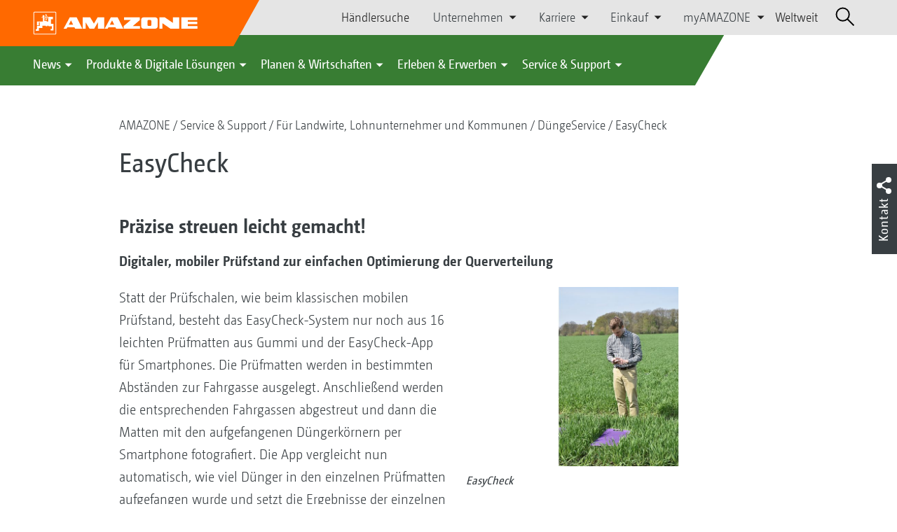

--- FILE ---
content_type: text/html;charset=UTF-8
request_url: https://amazone.de/de-de/service-support/fuer-landwirte-lohnunternehmer-und-kommunen/duengeservice/easycheck-/easycheck-72866
body_size: 14972
content:

<!DOCTYPE html>
<html class="no-js" lang="de-DE" dir="ltr"    >
<head data-lang="de">
<!-- Google Tag Manager -->
<!-- Google Tag Manager -->
<script data-cmp-vendor="s905" type="text/plain" class="cmplazyload">(function(w,d,s,l,i){w[l]=w[l]||[];w[l].push({'gtm.start':
new Date().getTime(),event:'gtm.js'});var f=d.getElementsByTagName(s)[0],
j=d.createElement(s),dl=l!='dataLayer'?'&l='+l:'';j.async=true;j.src=
'https://www.googletagmanager.com/gtm.js?id='+i+dl;f.parentNode.insertBefore(j,f);
})(window,document,'script','dataLayer','GTM-PPW6KPD');
</script>
<!-- End Google Tag Manager --> <meta http-equiv="content-type" content="text/html; charset=utf-8">
<meta http-equiv="content-language" content="de-DE">
<meta name="DC.language" content="de-DE" scheme="DCTERMS.RFC3066">
<meta name="DC.type" content="Text" scheme="DCTERMS.DCMIType">
<meta name="DC.format" content="text/html" scheme="DCTERMS.IMT">
<meta name="DC.identifier" content="/de-de/service-support/fuer-landwirte-lohnunternehmer-und-kommunen/duengeservice/easycheck-/easycheck-72866">
<meta name="DC.description" content="Präzise streuen leicht gemacht - Digitaler, mobiler Prüfstand zur einfachen Optimierung der Querverteilung
Statt der Prüfschalen, wie beim klassischen mobilen Prüfstand, besteht das EasyCheck-System nur noch aus 16 leichten Prüfmatten aus Gummi und der EasyCheck-App für Smartphones.">
<meta name="DC.language" content="de" scheme="DCTERMS.RFC3066">
<meta name="DC.type" content="Text" scheme="DCTERMS.DCMIType">
<meta name="DC.date" content="18.02.2025, 08:03:16" scheme="DCTERMS.W3CDTF">
<meta name="date" content="18.02.2025, 08:03:16">
<meta name="author" content="AMAZONEN-WERKE H. DREYER SE &amp; Co. KG"/>
<meta name="copyright" content="1995-2021 AMAZONEN-WERKE H. DREYER SE &amp; Co. KG">
<meta name="revisit-after" content="2 days">
<meta name="revisit" content="2 days">
<meta name="MSSmartTagsPreventParsing" content="true">
<meta http-equiv="imagetoolbar" content="no">
<meta name="alternateTitle" content="EasyCheck">
<meta name="abstract" content="EasyCheck">
<meta name="Classification" content="com.coremedia.blueprint.cae.contentbeans.CMChannelImpl$$[id=72864]">
<meta name="Publisher" content="1995-2021 AMAZONEN-WERKE H. DREYER SE &amp; Co. KG">
<meta name="Copyright" content="1995-2021 AMAZONEN-WERKE H. DREYER SE &amp; Co. KG">
<meta name="topic" content="">
<meta name="Audience" content="Alle">
<meta name="Content-Language" CONTENT="de-DE">
<meta name="Language" CONTENT="German, de, deutsch">
<meta name="Page-type" content="EasyCheck">
<title>EasyCheck </title>
<meta name="description" content="Präzise streuen leicht gemacht - Digitaler, mobiler Prüfstand zur einfachen Optimierung der Querverteilung
Statt der Prüfschalen, wie beim klassischen mobilen Prüfstand, besteht das EasyCheck-System nur noch aus 16 leichten Prüfmatten aus Gummi und der EasyCheck-App für Smartphones.">
<meta name="viewport" content="width=device-width, initial-scale=1">
<meta name="generator" content="CoreMedia CMS">
<meta property="og:title" content="EasyCheck"/>
<meta property="og:description" content="Präzise streuen leicht gemacht - Digitaler, mobiler Prüfstand zur einfachen Optimierung der Querverteilung
Statt der Prüfschalen, wie beim klassischen mobilen Prüfstand, besteht das EasyCheck-System nur noch aus 16 leichten Prüfmatten aus Gummi und der EasyCheck-App für Smartphones.">
<meta property="og:url" content="/de-de/service-support/fuer-landwirte-lohnunternehmer-und-kommunen/duengeservice/easycheck-/easycheck-72866"/>
<meta property="og:image" content="/resource/blob/72872/db1f7cd51cc852d210dd06fa3c34853a/easycheck-dx-ta-dsc-0344-data.jpg"/>
<meta name="robots" content="index, follow" />
<link rel="apple-touch-icon" sizes="180x180" href="/resource/crblob/1416884/b33f4da1cdf5be0eabda91af2c86eac7/apple-touch-icon-png-data.png" />
<link rel="shortcut icon" href="/resource/crblob/1284386/7c3255843e7f941ecd12834e50dddaf2/favicon-ico-data.ico" />
<link rel="canonical" href="https://amazone.de/de-de/service-support/fuer-landwirte-lohnunternehmer-und-kommunen/duengeservice/easycheck-/easycheck-72866">
<link rel="alternate" hreflang="x-default" href="https://amazone.net/en/service-support/for-farmers-contractors-and-councils/fertiliser-service/easycheck-47354">
<link rel="alternate" hreflang="hu-HU" href="https://amazone.hu/hu-hu/szerviz-támogatás/easycheck-210130"
title="Ungarisch (Ungarn) | Hungarian (Hungary)">
<link rel="alternate" hreflang="fr-FR" href="https://amazone.fr/fr-fr/service-assistance/pour-agriculteurs-entrepreneurs-et-municipalites/service-engrais/easycheck-288930"
title="Französisch (Frankreich) | French (France)">
<link rel="alternate" hreflang="fr" href="https://amazone.net/fr/service-assistance/pour-agriculteurs-entrepreneurs-et-municipalites/service-amaconnect/easycheck-/easycheck-113004"
title="Französisch | French">
<link rel="alternate" hreflang="en-GB" href="https://amazone.co.uk/en-gb/service-support/for-farmers-contractors-and-councils/fertiliser-service/easycheck-/easycheck-90078"
title="Englisch (Vereinigtes Königreich) | English (United Kingdom)">
<link rel="alternate" hreflang="de-DE" href="https://amazone.de/de-de/service-support/fuer-landwirte-lohnunternehmer-und-kommunen/duengeservice/easycheck-/easycheck-72866"
title="Deutsch (Deutschland) | German (Germany)">
<link rel="alternate" hreflang="de" href="https://amazone.net/de/service-support/fuer-landwirte-lohnunternehmer-und-kommunen/duengeservice/easycheck-/easycheck-41572"
title="Deutsch | German">
<link rel="alternate" hreflang="pl-PL" href="https://amazone.pl/pl-pl/serwis-wsparcie/dla-rolników-usługodawców-i-gmin/serwis-nawozowy/easycheck-/easycheck-184204"
title="Polnisch (Polen) | Polish (Poland)">
<link rel="alternate" hreflang="es" href="https://amazone.net/es/servicio-asistencia/para-agricultores-contratistas-agrícolas-y-municipios/servicio-de-abonado/easycheck-1542852"
title="Spanisch | Spanish">
<link rel="alternate" hreflang="ru" href="https://amazone.net/ru/сервис-и-поддержка/для-фермеров-подрядных-организаций-и-муниципальных-образований/duengeservice/easycheck-/easycheck-154278"
title="Russisch | Russian">
<link rel="alternate" hreflang="ru-RU" href="https://amazone.ru/ru-ru/сервис-и-поддержка/для-фермеров-подрядных-организаций-и-муниципальных-образований/сервисная-служба-по-подбору-удобрений-duengeservice/easycheck-/easycheck-378102"
title="Russisch (Russland) | Russian (Russia)">
<link rel="alternate" hreflang="ru-KZ" href="https://amazone.net/ru-kz/сервис-и-поддержка/для-фермеров-подрядных-организаций-и-муниципальных-образований/duengeservice/easycheck-/easycheck-1381684"
title="Russisch (Kasachstan) | Russian (Kazakhstan)">
<link rel="alternate" hreflang="en" href="https://amazone.net/en/service-support/for-farmers-contractors-and-councils/fertiliser-service/easycheck-47354"
title="Englisch | English">
<script>document.documentElement.className = document.documentElement.className.replace(/no-js/g, 'js');</script>
<link href="/resource/themes/amazone/css/amazone-1726-140.css" rel="stylesheet" ></head><body id="top" data-countryCode="de,at,lu">
<!-- Google Tag Manager (noscript) -->
<noscript><iframe src="https://www.googletagmanager.com/ns.html?id=GTM-PPW6KPD"
height="0" width="0" style="display:none;visibility:hidden"></iframe></noscript>
<!-- End Google Tag Manager (noscript) -->
<!-- Consent Manager -->
<script>
if (!("gdprAppliesGlobally" in window)) {
window.gdprAppliesGlobally = true
}
if (!("cmp_id" in window) || window.cmp_id < 1) {
window.cmp_id = 0
}
if (!("cmp_cdid" in window)) {
window.cmp_cdid = "c5ef2373b1363"
}
if (!("cmp_params" in window)) {
window.cmp_params = ""
}
if (!("cmp_host" in window)) {
window.cmp_host = "a.delivery.consentmanager.net"
}
if (!("cmp_cdn" in window)) {
window.cmp_cdn = "cdn.consentmanager.net"
}
if (!("cmp_proto" in window)) {
window.cmp_proto = "https:"
}
if (!("cmp_codesrc" in window)) {
window.cmp_codesrc = "0"
}
window.cmp_getsupportedLangs = function () {
var b = ["DE", "EN", "FR", "IT", "NO", "DA", "FI", "ES", "PT", "RO", "BG", "ET", "EL", "GA", "HR", "LV", "LT", "MT", "NL", "PL", "SV", "SK", "SL", "CS", "HU", "RU", "SR", "ZH", "TR", "UK", "AR", "BS"];
if ("cmp_customlanguages" in window) {
for (var a = 0; a < window.cmp_customlanguages.length; a++) {
b.push(window.cmp_customlanguages[a].l.toUpperCase())
}
}
return b
};
window.cmp_getRTLLangs = function () {
var a = ["AR"];
if ("cmp_customlanguages" in window) {
for (var b = 0; b < window.cmp_customlanguages.length; b++) {
if ("r" in window.cmp_customlanguages[b] && window.cmp_customlanguages[b].r) {
a.push(window.cmp_customlanguages[b].l)
}
}
}
return a
};
window.cmp_getlang = function (a) {
if (typeof (a) != "boolean") {
a = true
}
if (a && typeof (cmp_getlang.usedlang) == "string" && cmp_getlang.usedlang !== "") {
return cmp_getlang.usedlang
}
return window.cmp_getlangs()[0]
};
window.cmp_extractlang = function (a) {
if (a.indexOf("cmplang=") != -1) {
a = a.substr(a.indexOf("cmplang=") + 8, 2).toUpperCase();
if (a.indexOf("&") != -1) {
a = a.substr(0, a.indexOf("&"))
}
} else {
a = ""
}
return a
};
window.cmp_getlangs = function () {
var g = window.cmp_getsupportedLangs();
var c = [];
var f = location.hash;
var e = location.search;
var j = "cmp_params" in window ? window.cmp_params : "";
var a = "languages" in navigator ? navigator.languages : [];
if (cmp_extractlang(f) != "") {
c.push(cmp_extractlang(f))
} else {
if (cmp_extractlang(e) != "") {
c.push(cmp_extractlang(e))
} else {
if (cmp_extractlang(j) != "") {
c.push(cmp_extractlang(j))
} else {
if ("cmp_setlang" in window && window.cmp_setlang != "") {
c.push(window.cmp_setlang.toUpperCase())
} else {
if ("cmp_langdetect" in window && window.cmp_langdetect == 1) {
c.push(window.cmp_getPageLang())
} else {
if (a.length > 0) {
for (var d = 0; d < a.length; d++) {
c.push(a[d])
}
}
if ("language" in navigator) {
c.push(navigator.language)
}
if ("userLanguage" in navigator) {
c.push(navigator.userLanguage)
}
}
}
}
}
}
var h = [];
for (var d = 0; d < c.length; d++) {
var b = c[d].toUpperCase();
if (b.length < 2) {
continue
}
if (g.indexOf(b) != -1) {
h.push(b)
} else {
if (b.indexOf("-") != -1) {
b = b.substr(0, 2)
}
if (g.indexOf(b) != -1) {
h.push(b)
}
}
}
if (h.length == 0 && typeof (cmp_getlang.defaultlang) == "string" && cmp_getlang.defaultlang !== "") {
return [cmp_getlang.defaultlang.toUpperCase()]
} else {
return h.length > 0 ? h : ["EN"]
}
};
window.cmp_getPageLangs = function () {
var a = window.cmp_getXMLLang();
if (a != "") {
a = [a.toUpperCase()]
} else {
a = []
}
a = a.concat(window.cmp_getLangsFromURL());
return a.length > 0 ? a : ["EN"]
};
window.cmp_getPageLang = function () {
var a = window.cmp_getPageLangs();
return a.length > 0 ? a[0] : ""
};
window.cmp_getLangsFromURL = function () {
var c = window.cmp_getsupportedLangs();
var b = location;
var m = "toUpperCase";
var g = b.hostname[m]() + ".";
var a = b.pathname[m]() + "/";
var f = [];
for (var e = 0; e < c.length; e++) {
var j = a.substring(0, c[e].length + 1);
if (g.substring(0, c[e].length + 1) == c[e] + ".") {
f.push(c[e][m]())
} else {
if (c[e].length == 5) {
var k = c[e].substring(3, 5) + "-" + c[e].substring(0, 2);
if (g.substring(0, k.length + 1) == k + ".") {
f.push(c[e][m]())
}
} else {
if (j == c[e] + "/" || j == "/" + c[e]) {
f.push(c[e][m]())
} else {
if (j == c[e].replace("-", "/") + "/" || j == "/" + c[e].replace("-", "/")) {
f.push(c[e][m]())
} else {
if (c[e].length == 5) {
var k = c[e].substring(3, 5) + "-" + c[e].substring(0, 2);
var h = a.substring(0, k.length + 1);
if (h == k + "/" || h == k.replace("-", "/") + "/") {
f.push(c[e][m]())
}
}
}
}
}
}
}
return f
};
window.cmp_getXMLLang = function () {
var c = document.getElementsByTagName("html");
if (c.length > 0) {
var c = c[0]
} else {
c = document.documentElement
}
if (c && c.getAttribute) {
var a = c.getAttribute("xml:lang");
if (typeof (a) != "string" || a == "") {
a = c.getAttribute("lang")
}
if (typeof (a) == "string" && a != "") {
var b = window.cmp_getsupportedLangs();
return b.indexOf(a.toUpperCase()) != -1 ? a : ""
} else {
return ""
}
}
};
(function () {
var B = document;
var C = B.getElementsByTagName;
var o = window;
var t = "";
var h = "";
var k = "";
var D = function (e) {
var i = "cmp_" + e;
e = "cmp" + e + "=";
var d = "";
var l = e.length;
var G = location;
var H = G.hash;
var w = G.search;
var u = H.indexOf(e);
var F = w.indexOf(e);
if (u != -1) {
d = H.substring(u + l, 9999)
} else {
if (F != -1) {
d = w.substring(F + l, 9999)
} else {
return i in o && typeof (o[i]) !== "function" ? o[i] : ""
}
}
var E = d.indexOf("&");
if (E != -1) {
d = d.substring(0, E)
}
return d
};
var j = D("lang");
if (j != "") {
t = j;
k = t
} else {
if ("cmp_getlang" in o) {
t = o.cmp_getlang().toLowerCase();
h = o.cmp_getlangs().slice(0, 3).join("_");
k = o.cmp_getPageLangs().slice(0, 3).join("_");
if ("cmp_customlanguages" in o) {
var m = o.cmp_customlanguages;
for (var x = 0; x < m.length; x++) {
var a = m[x].l.toLowerCase();
if (a == t) {
t = "en"
}
}
}
}
}
var q = ("cmp_proto" in o) ? o.cmp_proto : "https:";
if (q != "http:" && q != "https:") {
q = "https:"
}
var n = ("cmp_ref" in o) ? o.cmp_ref : location.href;
if (n.length > 300) {
n = n.substring(0, 300)
}
var z = function (d) {
var I = B.createElement("script");
I.setAttribute("data-cmp-ab", "1");
I.type = "text/javascript";
I.async = true;
I.src = d;
var H = ["body", "div", "span", "script", "head"];
var w = "currentScript";
var F = "parentElement";
var l = "appendChild";
var G = "body";
if (B[w] && B[w][F]) {
B[w][F][l](I)
} else {
if (B[G]) {
B[G][l](I)
} else {
for (var u = 0; u < H.length; u++) {
var E = C(H[u]);
if (E.length > 0) {
E[0][l](I);
break
}
}
}
}
};
var b = D("design");
var c = D("regulationkey");
var y = D("gppkey");
var s = D("att");
var f = o.encodeURIComponent;
var g = false;
try {
g = B.cookie.length > 0
} catch (A) {
g = false
}
var p = q + "//" + o.cmp_host + "/delivery/cmp.php?";
p += ("cmp_id" in o && o.cmp_id > 0 ? "id=" + o.cmp_id : "") + ("cmp_cdid" in o ? "&cdid=" + o.cmp_cdid : "") + "&h=" + f(n);
p += (b != "" ? "&cmpdesign=" + f(b) : "") + (c != "" ? "&cmpregulationkey=" + f(c) : "") + (y != "" ? "&cmpgppkey=" + f(y) : "");
p += (s != "" ? "&cmpatt=" + f(s) : "") + ("cmp_params" in o ? "&" + o.cmp_params : "") + (g ? "&__cmpfcc=1" : "");
z(p + "&l=" + f(t) + "&ls=" + f(h) + "&lp=" + f(k) + "&o=" + (new Date()).getTime());
var r = "js";
var v = D("debugunminimized") != "" ? "" : ".min";
if (D("debugcoverage") == "1") {
r = "instrumented";
v = ""
}
if (D("debugtest") == "1") {
r = "jstests";
v = ""
}
z(q + "//" + o.cmp_cdn + "/delivery/" + r + "/cmp_final" + v + ".js")
})();
window.cmp_addFrame = function (b) {
if (!window.frames[b]) {
if (document.body) {
var a = document.createElement("iframe");
a.style.cssText = "display:none";
if ("cmp_cdn" in window && "cmp_ultrablocking" in window && window.cmp_ultrablocking > 0) {
a.src = "//" + window.cmp_cdn + "/delivery/empty.html"
}
a.name = b;
a.setAttribute("title", "Intentionally hidden, please ignore");
a.setAttribute("role", "none");
a.setAttribute("tabindex", "-1");
document.body.appendChild(a)
} else {
window.setTimeout(window.cmp_addFrame, 10, b)
}
}
};
window.cmp_rc = function (c, b) {
var l = "";
try {
l = document.cookie
} catch (h) {
l = ""
}
var j = "";
var f = 0;
var g = false;
while (l != "" && f < 100) {
f++;
while (l.substr(0, 1) == " ") {
l = l.substr(1, l.length)
}
var k = l.substring(0, l.indexOf("="));
if (l.indexOf(";") != -1) {
var m = l.substring(l.indexOf("=") + 1, l.indexOf(";"))
} else {
var m = l.substr(l.indexOf("=") + 1, l.length)
}
if (c == k) {
j = m;
g = true
}
var d = l.indexOf(";") + 1;
if (d == 0) {
d = l.length
}
l = l.substring(d, l.length)
}
if (!g && typeof (b) == "string") {
j = b
}
return (j)
};
window.cmp_stub = function () {
var a = arguments;
__cmp.a = __cmp.a || [];
if (!a.length) {
return __cmp.a
} else {
if (a[0] === "ping") {
if (a[1] === 2) {
a[2]({
gdprApplies: gdprAppliesGlobally,
cmpLoaded: false,
cmpStatus: "stub",
displayStatus: "hidden",
apiVersion: "2.2",
cmpId: 31
}, true)
} else {
a[2](false, true)
}
} else {
if (a[0] === "getUSPData") {
a[2]({version: 1, uspString: window.cmp_rc("__cmpccpausps", "1---")}, true)
} else {
if (a[0] === "getTCData") {
__cmp.a.push([].slice.apply(a))
} else {
if (a[0] === "addEventListener" || a[0] === "removeEventListener") {
__cmp.a.push([].slice.apply(a))
} else {
if (a.length == 4 && a[3] === false) {
a[2]({}, false)
} else {
__cmp.a.push([].slice.apply(a))
}
}
}
}
}
}
};
window.cmp_gpp_ping = function () {
return {
gppVersion: "1.1",
cmpStatus: "stub",
cmpDisplayStatus: "hidden",
signalStatus: "not ready",
supportedAPIs: ["2:tcfeuv2", "5:tcfcav1", "7:usnat", "8:usca", "9:usva", "10:usco", "11:usut", "12:usct"],
cmpId: 31,
sectionList: [],
applicableSections: [0],
gppString: "",
parsedSections: {}
}
};
window.cmp_gppstub = function () {
var c = arguments;
__gpp.q = __gpp.q || [];
if (!c.length) {
return __gpp.q
}
var h = c[0];
var g = c.length > 1 ? c[1] : null;
var f = c.length > 2 ? c[2] : null;
var a = null;
var j = false;
if (h === "ping") {
a = window.cmp_gpp_ping();
j = true
} else {
if (h === "addEventListener") {
__gpp.e = __gpp.e || [];
if (!("lastId" in __gpp)) {
__gpp.lastId = 0
}
__gpp.lastId++;
var d = __gpp.lastId;
__gpp.e.push({id: d, callback: g});
a = {eventName: "listenerRegistered", listenerId: d, data: true, pingData: window.cmp_gpp_ping()};
j = true
} else {
if (h === "removeEventListener") {
__gpp.e = __gpp.e || [];
a = false;
for (var e = 0; e < __gpp.e.length; e++) {
if (__gpp.e[e].id == f) {
__gpp.e[e].splice(e, 1);
a = true;
break
}
}
j = true
} else {
__gpp.q.push([].slice.apply(c))
}
}
}
if (a !== null && typeof (g) === "function") {
g(a, j)
}
};
window.cmp_msghandler = function (d) {
var a = typeof d.data === "string";
try {
var c = a ? JSON.parse(d.data) : d.data
} catch (f) {
var c = null
}
if (typeof (c) === "object" && c !== null && "__cmpCall" in c) {
var b = c.__cmpCall;
window.__cmp(b.command, b.parameter, function (h, g) {
var e = {__cmpReturn: {returnValue: h, success: g, callId: b.callId}};
d.source.postMessage(a ? JSON.stringify(e) : e, "*")
})
}
if (typeof (c) === "object" && c !== null && "__uspapiCall" in c) {
var b = c.__uspapiCall;
window.__uspapi(b.command, b.version, function (h, g) {
var e = {__uspapiReturn: {returnValue: h, success: g, callId: b.callId}};
d.source.postMessage(a ? JSON.stringify(e) : e, "*")
})
}
if (typeof (c) === "object" && c !== null && "__tcfapiCall" in c) {
var b = c.__tcfapiCall;
window.__tcfapi(b.command, b.version, function (h, g) {
var e = {__tcfapiReturn: {returnValue: h, success: g, callId: b.callId}};
d.source.postMessage(a ? JSON.stringify(e) : e, "*")
}, b.parameter)
}
if (typeof (c) === "object" && c !== null && "__gppCall" in c) {
var b = c.__gppCall;
window.__gpp(b.command, function (h, g) {
var e = {__gppReturn: {returnValue: h, success: g, callId: b.callId}};
d.source.postMessage(a ? JSON.stringify(e) : e, "*")
}, "parameter" in b ? b.parameter : null, "version" in b ? b.version : 1)
}
};
window.cmp_setStub = function (a) {
if (!(a in window) || (typeof (window[a]) !== "function" && typeof (window[a]) !== "object" && (typeof (window[a]) === "undefined" || window[a] !== null))) {
window[a] = window.cmp_stub;
window[a].msgHandler = window.cmp_msghandler;
window.addEventListener("message", window.cmp_msghandler, false)
}
};
window.cmp_setGppStub = function (a) {
if (!(a in window) || (typeof (window[a]) !== "function" && typeof (window[a]) !== "object" && (typeof (window[a]) === "undefined" || window[a] !== null))) {
window[a] = window.cmp_gppstub;
window[a].msgHandler = window.cmp_msghandler;
window.addEventListener("message", window.cmp_msghandler, false)
}
};
if (!("cmp_noiframepixel" in window)) {
window.cmp_addFrame("__cmpLocator")
}
if ((!("cmp_disableusp" in window) || !window.cmp_disableusp) && !("cmp_noiframepixel" in window)) {
window.cmp_addFrame("__uspapiLocator")
}
if ((!("cmp_disabletcf" in window) || !window.cmp_disabletcf) && !("cmp_noiframepixel" in window)) {
window.cmp_addFrame("__tcfapiLocator")
}
if ((!("cmp_disablegpp" in window) || !window.cmp_disablegpp) && !("cmp_noiframepixel" in window)) {
window.cmp_addFrame("__gppLocator")
}
window.cmp_setStub("__cmp");
if (!("cmp_disabletcf" in window) || !window.cmp_disabletcf) {
window.cmp_setStub("__tcfapi")
}
if (!("cmp_disableusp" in window) || !window.cmp_disableusp) {
window.cmp_setStub("__uspapi")
}
if (!("cmp_disablegpp" in window) || !window.cmp_disablegpp) {
window.cmp_setGppStub("__gpp")
}
</script>
<!-- End Consent Manager -->
<header id="cm-header" class="c-header" role="banner">
<a href="/de-de" class="c-logo-link">
<img src="/resource/crblob/1822/0ebf03401f47ce0600a6addf1a70aa89/logo-reversed-svg-data.svg" class="c-logo" alt="Amazone">
</a>
<div class="l cf">
<div class="c-header__controls">
<input type="checkbox" id="responsive-nav">
<label for="responsive-nav" class="responsive-nav-label">
<div class="burger-menu">
<span></span>
<span></span>
<span></span>
</div>
</label>
<ul class="c-header-select__btn">
<li>
<a href="/de-de/erleben-erwerben/erwerben/ansprechpartner-vertrieb/haendlersuche">Händlersuche</a>
</li>
</ul><ul class="c-header-select__list">
<li>Unternehmen
<ul>
<li><a href="/de-de/unternehmen/unternehmensleitbild" class="">Unternehmensleitbild</a></li>
<li><a href="/de-de/unternehmen/unternehmens-news" class="">Unternehmens News</a></li>
<li><a href="/de-de/unternehmen/nachhaltigkeit" class="">Nachhaltigkeit</a></li>
<li><a href="/de-de/unternehmen/image-filme" class="">Image-Filme</a></li>
<li><a href="/de-de/unternehmen/firmenhistorie" class="">Firmenhistorie</a></li>
<li><a href="/de-de/unternehmen/zertifikate" class="">Zertifikate</a></li>
<li><a href="/de-de/unternehmen/gruppe-standorte" class="">Gruppe | Standorte</a></li>
<li><a href="/de-de/unternehmen/faq" class="">FAQ | Häufig gestellte Fragen</a></li>
<li><a href="/de-de/service-support/fuer-landwirte-lohnunternehmer-und-kommunen/kundenservice/ansprechpartner" class="">Ansprechpartner</a></li>
<li><a href="/de-de/unternehmen/kontaktformular" class="">Kontaktformular</a></li>
<li><a href="/de-de/impressum/impressum-86256" class="">Impressum</a></li>
<li><a href="/de-de/unternehmen/datenschutz" class="">Datenschutz</a></li>
<li><a href="/de-de/unternehmen/allgemeine-verkaufsbedingungen" class="">Allgemeine Verkaufsbedingungen</a></li>
<li><a href="/de-de/unternehmen/compliance" class="">Compliance</a></li>
</ul>
</li>
</ul><ul class="c-header-select__list">
<li>Karriere
<ul>
<li><a href="/de-de/karriere/amazone-als-arbeitgeber" class="">AMAZONE als Arbeitgeber</a></li>
<li><a href="/de-de/karriere/karriere-fuer-azubis" class="">Karriere für Azubis</a></li>
<li><a href="/de-de/karriere/karriere-fuer-studis" class="">Karriere für Studis</a></li>
<li><a href="/de-de/karriere/karriere-fuer-profis" class="">Karriere für Profis</a></li>
<li><a href="/de-de/karriere/stellenangebote" class="">Stellenangebote</a></li>
<li><a href="/de-de/karriere/standorte-und-ansprechpartner" class="">Standorte und Ansprechpartner</a></li>
<li><a href="/de-de/karriere/tipps-fuer-deine-bewerbung-" class="">Tipps für deine Bewerbung</a></li>
</ul>
</li>
</ul><ul class="c-header-select__list">
<li>Einkauf
<ul>
<li><a href="/de-de/einkauf/kontaktundlieferanten" class="">Richtlinien &amp; Downloads</a></li>
<li><a href="/de-de/einkauf/leadbuyer" class="">Produktionsmaterialien</a></li>
<li><a href="/de-de/einkauf/sendungsanmeldung" class="">Sendungsanmeldung</a></li>
</ul>
</li>
</ul><ul class="c-header-select__list">
<li>myAMAZONE
<ul>
<li><a class="" href="https://amazone.de/de-de/myamazone/" >
Übersicht </a></li>
<li><a href="/de-de/myamazone/login" class="">Anmelden</a></li>
<li><a href="/de-de/myamazone/registration" class="">Registrieren</a></li>
</ul>
</li>
</ul><ul class="c-header-select__btn">
<li>
<a href="/de-de/weltweit">Weltweit</a>
</li>
</ul> <div id="cm-search" class="cm-header__search">
<form id="cm-search-form" class="cm-search cm-search--form c-search-form" action="/service/search/de-de/67130" role="search">
<div class="c-search-form__wrapper">
<label for="cm-search-query" class="cm-search__label c-search-form__label is-vishidden">Suchen</label>
<input id="cm-search-query" type="search" class="c-search-form__input cm-search__input" name="query" value="" placeholder="Suchen..." minlength="3" required>
<button class="cm-search__button search__icon">
</button>
</div>
</form><input type="hidden" id="rootNavigationId" value="84820" /> </div>
</div>
</div>
<nav class="c-primary-nav">
<div class="c-primary-nav-content">
<a class="mobile-nav-back-btn">&lt; Zurück</a>
<div class="c-primary-nav__dropdown">
<button class="c-primary-nav__btn">News</button>
<div class="c-primary-nav__content" style="display: none;">
<div class="c-primary-nav__row">
<div class="c-primary-nav__column col-xs-12 col-lg-3">
<div class="col-xs-12">
<h3>Neu bei AMAZONE</h3>
</div>
<div class="c-primary-nav__container c-primary-nav__container-row">
<ul class="c-primary-nav__block col-sm-5 col-md-6 col-lg-12">
<li class="c-nav-item--highlighted ">
<a href="https://amazone.de/de-de/agritechnica/agritechnica-2025-neuheiten" >Unsere AGRITECHNICA Neuheiten 2025</a>
</li>
</ul><ul class="c-primary-nav__block col-sm-5 col-md-6 col-lg-6">
<li class="c-nav-item--highlighted ">
<a href="/de-de/news/neu-bei-amazone/aktuelles-und-produktneuheiten">Aktuelles und Produktneuheiten</a>
</li>
</ul><ul class="c-primary-nav__block col-sm-5 col-md-6 col-lg-6">
<li class="c-nav-item--highlighted ">
<a href="https://amazone.de/de-de/produkte-digitale-loesungen/test-fahrberichte" >Test- &amp; Fahrberichte</a>
</li>
</ul><ul class="c-primary-nav__block col-sm-5 col-md-6 col-lg-6">
<li class="c-nav-item--highlighted ">
<a href="/de-de/service-support/fuer-medien/amazone-report">AMAZONE Report</a>
</li>
</ul><ul class="c-primary-nav__block col-sm-5 col-md-6 col-lg-6">
<li class="c-nav-item--highlighted ">
<a href="/de-de/agritechnica/newsletter/newsletter-anmeldung">Newsletter Anmeldung</a>
</li>
</ul> </div>
</div><div class="c-primary-nav__column col-xs-12 col-lg-2">
<div class="col-xs-12">
<h3>Aktionen</h3>
</div>
<div class="c-primary-nav__container c-primary-nav__container-column">
<ul class="c-primary-nav__block col-sm-5 col-md-6 col-lg-12">
<li class="c-nav-item--highlighted ">
<div class="c-icon-holder">
<img src="/resource/crblob/84426/56f71e444833dbe446273b72cd173ed9/navigationicon-aktionsangebote-data.png">
</div>
<a href="/de-de/produkte-digitale-loesungen/aktionen/aktionsangebote">Aktionsangebote</a>
</li>
<li><a target="" href="/de-de/produkte-digitale-loesungen/aktionen/aktionsangebote/2084784-2084784">Mit uns finden Sie immer ein DreamTeam!</a></li>
<li><a target="" href="/de-de/produkte-digitale-loesungen/aktionen/aktionsangebote/zwei-augen-sehn-mehr-als-eins">Kamerasystem Smart Vision mit kostenloser zweiten Kamera</a></li>
</ul> </div>
</div><div class="c-primary-nav__column col-xs-12 col-lg-5">
<div class="col-xs-12">
<h3>Social Media</h3>
</div>
<div class="c-primary-nav__container c-primary-nav__container-row">
<ul class="c-primary-nav__block col-sm-5 col-md-6 col-lg-12">
<li class="c-nav-item--highlighted ">
<a href="/de-de/erleben-erwerben/erleben/social-wall-amazone-weltweit-in-den-sozialen-netzwerken-erleben-1094704">Social Wall - AMAZONE weltweit in den sozialen Netzwerken erleben</a>
</li>
</ul><ul class="c-primary-nav__block col-sm-5 col-md-6 col-lg-12">
<li class="c-nav-item--highlighted ">
<a href="/de-de/erleben-erwerben/erleben/-ideasforfuture-podcast-2090834">AMAZONE Podcast</a>
</li>
</ul><ul class="c-primary-nav__block col-sm-5 col-md-6 col-lg-2">
<li class="c-nav-item--highlighted ">
<a href="https://www.facebook.com/amazone.group" target="_blank">Facebook</a>
</li>
</ul><ul class="c-primary-nav__block col-sm-5 col-md-6 col-lg-2">
<li class="c-nav-item--highlighted ">
<a href="https://www.instagram.com/amazone_group/" target="_blank">Instagram</a>
</li>
</ul><ul class="c-primary-nav__block col-sm-5 col-md-6 col-lg-2">
<li class="c-nav-item--highlighted ">
<a href="https://www.youtube.com/amazonede" target="_blank">YouTube</a>
</li>
</ul><ul class="c-primary-nav__block col-sm-5 col-md-6 col-lg-2">
<li class="c-nav-item--highlighted ">
<a href="https://www.tiktok.com/@amazone_group" target="_blank">TikTok</a>
</li>
</ul><ul class="c-primary-nav__block col-sm-5 col-md-6 col-lg-2">
<li class="c-nav-item--highlighted ">
<a href="https://linkedin.com/company/amazone-group" target="_blank">linkedIn</a>
</li>
</ul> </div>
</div> </div>
<button class="c-btn c-btn--close">˟</button>
</div>
</div><div class="c-primary-nav__dropdown">
<button class="c-primary-nav__btn">Produkte &amp; Digitale Lösungen</button>
<div class="c-primary-nav__content" style="display: none;">
<div class="c-primary-nav__row">
<div class="c-primary-nav__column col-xs-12 col-lg-6">
<div class="col-xs-12">
<h3>Landtechnik &amp; Kommunaltechnik</h3>
</div>
<div class="c-primary-nav__container c-primary-nav__container-row">
<ul class="c-primary-nav__block col-sm-5 col-md-6 col-lg-4">
<li class="c-nav-item--highlighted ">
<div class="c-icon-holder">
<img src="/resource/crblob/79648/15bcb4e759b12e8642d1c31f7c4737bb/navigationicon-bodenbearbeitung-data.svg">
</div>
<a href="/de-de/produkte-digitale-loesungen/landtechnik/bodenbearbeitung">Bodenbearbeitung</a>
</li>
<li><a target="" href="/de-de/produkte-digitale-loesungen/landtechnik/bodenbearbeitung/pfluege">Pflüge</a></li>
<li><a target="" href="/de-de/produkte-digitale-loesungen/landtechnik/bodenbearbeitung/kompaktscheibeneggen">Kompaktscheibeneggen</a></li>
<li><a target="" href="/de-de/produkte-digitale-loesungen/landtechnik/bodenbearbeitung/grubber">Grubber</a></li>
<li><a target="" href="/de-de/produkte-digitale-loesungen/landtechnik/bodenbearbeitung/kreiseleggen-kreiselgrubber">Kreiseleggen &amp; Kreiselgrubber</a></li>
<li><a target="" href="/de-de/produkte-digitale-loesungen/landtechnik/bodenbearbeitung/heckbehaelter-zwischenfrucht-saetechnik">Zwischenfrucht-Sätechnik</a></li>
<li><a target="" href="/de-de/produkte-digitale-loesungen/landtechnik/bodenbearbeitung/schneidwalzenkombinationen">Schneidwalzenkombinationen</a></li>
<li><a target="" href="/de-de/produkte-digitale-loesungen/landtechnik/bodenbearbeitung/anhaengewalze">Ackerwalze</a></li>
</ul><ul class="c-primary-nav__block col-sm-5 col-md-6 col-lg-4">
<li class="c-nav-item--highlighted ">
<div class="c-icon-holder">
<img src="/resource/crblob/81048/efaa4afec6053f07f0a1f153a9623222/navigationicon-saetechnik-data.svg">
</div>
<a href="/de-de/produkte-digitale-loesungen/landtechnik/saetechnik">Sämaschinen</a>
</li>
<li><a target="" href="/de-de/produkte-digitale-loesungen/landtechnik/saetechnik/mechanische-saemaschinen">Mechanische Sämaschinen</a></li>
<li><a target="" href="/de-de/produkte-digitale-loesungen/landtechnik/saetechnik/pneumatische-saemaschinen">Pneumatische Sämaschinen</a></li>
<li><a target="" href="/de-de/produkte-digitale-loesungen/landtechnik/saetechnik/einzelkorn-saetechnik">Einzelkorn-Sätechnik</a></li>
<li><a target="" href="/de-de/produkte-digitale-loesungen/landtechnik/saetechnik/zwischenfrucht-saetechnik">Zwischenfrucht-Sätechnik</a></li>
<li><a target="" href="/de-de/produkte-digitale-loesungen/landtechnik/saetechnik/packer">Packer</a></li>
</ul><ul class="c-primary-nav__block col-sm-5 col-md-6 col-lg-4">
<li class="c-nav-item--highlighted ">
<div class="c-icon-holder">
<img src="/resource/crblob/77298/a199f3e39d9bb210d481385fe8b540bc/navigationicon-duengetechnik-data.svg">
</div>
<a href="/de-de/produkte-digitale-loesungen/landtechnik/duengetechnik">Düngetechnik</a>
</li>
<li><a target="" href="/de-de/produkte-digitale-loesungen/landtechnik/duengetechnik/anbaustreuer">Anbaustreuer</a></li>
<li><a target="" href="/de-de/produkte-digitale-loesungen/landtechnik/duengetechnik/anhaengestreuer">Anhängestreuer</a></li>
</ul><ul class="c-primary-nav__block col-sm-5 col-md-6 col-lg-4">
<li class="c-nav-item--highlighted ">
<div class="c-icon-holder">
<img src="/resource/crblob/76580/5b3c77bd30a3a05dc545e58518d11fae/navigationicon-pfanzenschutztechnik-data.svg">
</div>
<a href="/de-de/produkte-digitale-loesungen/landtechnik/pflanzenschutztechnik">Pflanzenschutztechnik</a>
</li>
<li><a target="" href="/de-de/produkte-digitale-loesungen/landtechnik/pflanzenschutztechnik/anbaufeldspritzen">Anbaufeldspritzen</a></li>
<li><a target="" href="/de-de/produkte-digitale-loesungen/landtechnik/pflanzenschutztechnik/anhaengefeldspritzen">Anhängefeldspritzen</a></li>
<li><a target="" href="/de-de/produkte-digitale-loesungen/landtechnik/pflanzenschutztechnik/selbstfahrende-feldspritze">Selbstfahrende Feldspritze</a></li>
<li><a target="" href="/de-de/produkte-digitale-loesungen/landtechnik/pflanzenschutztechnik/frontanbautank">Frontanbautank</a></li>
</ul><ul class="c-primary-nav__block col-sm-5 col-md-6 col-lg-4">
<li class="c-nav-item--highlighted ">
<div class="c-icon-holder">
<img src="/resource/crblob/1596150/5bcca909666b8a78aa43752df157a534/navigationicon-hacktechnik-data.svg">
</div>
<a href="/de-de/produkte-digitale-loesungen/landtechnik/hacktechnik">Hacktechnik</a>
</li>
<li><a target="" href="/de-de/produkte-digitale-loesungen/landtechnik/reihenhacke-venterra-1k-2033608">Reihenhacke Venterra 1K</a></li>
<li><a target="" href="/de-de/produkte-digitale-loesungen/landtechnik/reihenhacke-venterra-2k-2035704">Reihenhacke Venterra 2K</a></li>
<li><a target="" href="/de-de/produkte-digitale-loesungen/landtechnik/reihenhacke-venterra-vr4-2036086">Reihenhacke Venterra VR4</a></li>
</ul><ul class="c-primary-nav__block col-sm-5 col-md-6 col-lg-4">
<li class="c-nav-item--highlighted ">
<div class="c-icon-holder">
<img src="/resource/crblob/81642/82e0afa3961421b9c009afa7906539cd/navigationicon-gruenfaechenpflege-und-streutechnik-data.svg">
</div>
<a href="/de-de/produkte-digitale-loesungen/landtechnik/gruenflaechenpflege-und-streutechnik">Grünflächenpflege und Streutechnik</a>
</li>
<li><a target="" href="/de-de/produkte-digitale-loesungen/landtechnik/gruenflaechenpflege-und-streutechnik/maehtechnik">Mähtechnik</a></li>
<li><a target="" href="/de-de/produkte-digitale-loesungen/landtechnik/gruenflaechenpflege-und-streutechnik/winterdiensttechnik">Winterdiensttechnik</a></li>
<li><a target="" href="/de-de/produkte-digitale-loesungen/landtechnik/gruenflaechenpflege-und-streutechnik/strassenbautechnik">Straßenbautechnik</a></li>
</ul> </div>
</div><div class="c-primary-nav__column col-xs-12 col-lg-3">
<div class="col-xs-12">
<h3>Digitale Lösungen</h3>
</div>
<div class="c-primary-nav__container c-primary-nav__container-column">
<ul class="c-primary-nav__block col-sm-5 col-md-6 col-lg-12">
<li class="c-nav-item--highlighted ">
<div class="c-icon-holder">
<img src="/resource/crblob/84544/3f34dc1465ebf9ae7e7fec3671f08874/navigationicon-terminals-und-hardware-data.svg">
</div>
<a href="/de-de/produkte-digitale-loesungen/digitale-loesung/terminals-hardware">Terminals &amp; Hardware</a>
</li>
<li><a target="" href="/de-de/produkte-digitale-loesungen/digitale-loesung/terminals-hardware/maschinenbezogene-bedien-computer">maschinenbezogene Bedien-Computer</a></li>
<li><a target="" href="/de-de/produkte-digitale-loesungen/digitale-loesung/terminals-hardware/isobus-terminals">ISOBUS-Bedienung</a></li>
</ul><ul class="c-primary-nav__block col-sm-5 col-md-6 col-lg-12">
<li class="c-nav-item--highlighted ">
<div class="c-icon-holder">
<img src="/resource/crblob/84782/8b0fcd90483f1fe5392c37bfd6d8fb42/navigationicon-software-data.svg">
</div>
<a href="/de-de/produkte-digitale-loesungen/digitale-loesung/software">Software</a>
</li>
<li><a target="" href="/de-de/produkte-digitale-loesungen/digitale-loesung/software/isobus">ISOBUS</a></li>
<li><a target="" href="/de-de/produkte-digitale-loesungen/digitale-loesung/software/software-lizenzen">Software-Lizenzen</a></li>
<li><a target="" href="/de-de/produkte-digitale-loesungen/digitale-loesung/software/datenmanagement">Datenmanagement</a></li>
<li><a target="" href="/de-de/produkte-digitale-loesungen/digitale-loesung/software/agapps">myAMAZONE Apps</a></li>
</ul><ul class="c-primary-nav__block col-sm-5 col-md-6 col-lg-12">
<li class="c-nav-item--highlighted ">
<div class="c-icon-holder">
</div>
<a href="/de-de/produkte-digitale-loesungen/digitale-loesung/amazone-4-0">AMAZONE 4.0</a>
</li>
<li><a target="" href="/de-de/produkte-digitale-loesungen/digitale-loesung/amazone-4-0/uebersicht-amazone-vier-null">Übersicht AMAZONE 4.0</a></li>
</ul> </div>
</div> <div class="c-primary-nav__column col-xs-12 col-lg-2">
<div class="c-primary-nav__container c-primary-nav__container-column">
<ul class="c-primary-nav__block col-sm-5 col-md-6 col-lg-12">
<h3>Aktionen</h3>
<li class="c-nav-item--highlighted ">
<div class="c-icon-holder">
<img src="/resource/crblob/84426/56f71e444833dbe446273b72cd173ed9/navigationicon-aktionsangebote-data.png">
</div>
<a href="/de-de/produkte-digitale-loesungen/aktionen/aktionsangebote">Aktionsangebote</a>
</li>
<li><a target="" href="/de-de/produkte-digitale-loesungen/aktionen/aktionsangebote/2084784-2084784">Mit uns finden Sie immer ein DreamTeam!</a></li>
<li><a target="" href="/de-de/produkte-digitale-loesungen/aktionen/aktionsangebote/zwei-augen-sehn-mehr-als-eins">Kamerasystem Smart Vision mit kostenloser zweiten Kamera</a></li>
</ul><ul class="c-primary-nav__block col-sm-5 col-md-6 col-lg-12">
<h3>Produktfinder</h3>
<li class="c-nav-item--highlighted ">
<div class="c-icon-holder">
</div>
<a href="/de-de/produkte-digitale-loesungen/produktfinder/arbeitsbereiche">Arbeitsbereiche</a>
</li>
<li><a target="" href="/de-de/produkte-digitale-loesungen/produktfinder/arbeitsbereiche/produktfinder-bodenbearbeitung">Produktfinder Bodenbearbeitung</a></li>
<li><a target="" href="/de-de/produkte-digitale-loesungen/produktfinder/arbeitsbereiche/filter-saemaschinen">Produktfinder Sätechnik </a></li>
<li><a target="" href="/de-de/produkte-digitale-loesungen/produktfinder/arbeitsbereiche/filter-duengetechnik">Produktfinder Düngetechnik</a></li>
</ul> </div>
</div>
</div>
<button class="c-btn c-btn--close">˟</button>
</div>
</div><div class="c-primary-nav__dropdown">
<button class="c-primary-nav__btn">Planen &amp; Wirtschaften</button>
<div class="c-primary-nav__content" style="display: none;">
<div class="c-primary-nav__row">
<div class="c-primary-nav__column col-xs-12 col-lg-3">
<div class="col-xs-12">
<h3>Planen</h3>
</div>
<div class="c-primary-nav__container c-primary-nav__container-row">
<ul class="c-primary-nav__block col-sm-5 col-md-6 col-lg-4">
<li class="c-nav-item--highlighted ">
<a href="/de-de/service-support/fuer-landwirte-lohnunternehmer-und-kommunen/kundenservice/smartlearning">SmartLearning</a>
</li>
</ul><ul class="c-primary-nav__block col-sm-5 col-md-6 col-lg-6">
<li class="c-nav-item--highlighted ">
<div class="c-icon-holder">
</div>
<a href="/de-de/planen-wirtschaften/planen/kalkulatoren">Kalkulatoren</a>
</li>
<li><a target="_blank" href="https://amazone.de/de-de/leistungsrechner/">Leistungsrechner</a></li>
<li><a target="_blank" href="https://dosierwalzen.amazone.de/">Dosierwalzenkonfigurator</a></li>
<li><a target="" href="/de-de/planen-wirtschaften/planen/kalkulatoren/grenzstreurechner">Grenzstreurechner</a></li>
<li><a target="" href="/de-de/service-support/fuer-landwirte-lohnunternehmer-und-kommunen/duengeservice/streubildsimulator">Streubildsimulator</a></li>
</ul> </div>
</div><div class="c-primary-nav__column col-xs-12 col-lg-4">
<div class="col-xs-12">
<h3>Wirtschaften</h3>
</div>
<div class="c-primary-nav__container c-primary-nav__container-row">
<ul class="c-primary-nav__block col-sm-5 col-md-6 col-lg-6">
<li class="c-nav-item--highlighted ">
<a href="/de-de/planen-wirtschaften/wirtschaften/-ideasforfuture">#ideasforfuture</a>
</li>
</ul><ul class="c-primary-nav__block col-sm-5 col-md-6 col-lg-6">
<li class="c-nav-item--highlighted ">
<a href="/de-de/planen-wirtschaften/wirtschaften/intelligenter-pflanzenbau">Intelligenter Pflanzenbau</a>
</li>
</ul><ul class="c-primary-nav__block col-sm-5 col-md-6 col-lg-6">
<li class="c-nav-item--highlighted ">
<a href="/de-de/planen-wirtschaften/wirtschaften/praezisionswelt">Präzisionswelt</a>
</li>
</ul><ul class="c-primary-nav__block col-sm-5 col-md-6 col-lg-6">
<li class="c-nav-item--highlighted ">
<a href="/de-de/planen-wirtschaften/wirtschaften/spreader-application-center">Spreader Application Center</a>
</li>
</ul><ul class="c-primary-nav__block col-sm-5 col-md-6 col-lg-6">
<li class="c-nav-item--highlighted ">
<a href="/de-de/planen-wirtschaften/wirtschaften/3c-cost-cutting-concept">3C - Cost Cutting Concept</a>
</li>
</ul><ul class="c-primary-nav__block col-sm-5 col-md-6 col-lg-6">
<li class="c-nav-item--highlighted ">
<a href="/de-de/planen-wirtschaften/wirtschaften/versuchsflaechen">Versuchsflächen</a>
</li>
</ul><ul class="c-primary-nav__block col-sm-5 col-md-6 col-lg-6">
<li class="c-nav-item--highlighted ">
<a href="/de-de/planen-wirtschaften/wirtschaften/controlled-row-farming">Controlled Row Farming</a>
</li>
</ul><ul class="c-primary-nav__block col-sm-5 col-md-6 col-lg-6">
<li class="c-nav-item--highlighted ">
<a href="https://amazone.de/de-de/produkte-digitale-loesungen/test-fahrberichte" >Test- &amp; Fahrberichte</a>
</li>
</ul> </div>
</div><div class="c-primary-nav__column col-xs-12 col-lg-6">
<div class="col-xs-12">
<h3>AMAZONE 4.0</h3>
</div>
<div class="c-primary-nav__container c-primary-nav__container-row">
<ul class="c-primary-nav__block col-sm-5 col-md-6 col-lg-12">
<li class="c-nav-item--highlighted ">
<div class="c-icon-holder">
</div>
<a href="/de-de/produkte-digitale-loesungen/digitale-loesung/amazone-4-0/uebersicht-amazone-vier-null">Übersicht AMAZONE 4.0</a>
</li>
<li><a target="" href="/de-de/produkte-digitale-loesungen/digitale-loesung/amazone-4-0/uebersicht-amazone-vier-null/mit-intelligenten-loesungen-herausforderungen-meistern-">Mit intelligenten Lösungen Herausforderungen meistern </a></li>
<li><a target="" href="/de-de/produkte-digitale-loesungen/digitale-loesung/amazone-4-0/uebersicht-amazone-vier-null/amazone-4-0-die-richtige-digitale-loesung-fuer-intelligenten-pflanzenbau">AMAZONE 4.0 - Die richtige digitale Lösung für intelligenten Pflanzenbau</a></li>
<li><a target="" href="/de-de/produkte-digitale-loesungen/digitale-loesung/amazone-4-0/uebersicht-amazone-vier-null/isobus-maschinenbedienung-von-amazone">ISOBUS-Maschinenbedienung von AMAZONE</a></li>
<li><a target="" href="/de-de/produkte-digitale-loesungen/digitale-loesung/amazone-4-0/uebersicht-amazone-vier-null/intelligente-maschinentechnik-von-amazone">Intelligente Maschinentechnik von AMAZONE</a></li>
<li><a target="" href="/de-de/produkte-digitale-loesungen/digitale-loesung/amazone-4-0/uebersicht-amazone-vier-null/digitale-serviceangebote">Digitale Serviceangebote</a></li>
<li><a target="" href="/de-de/produkte-digitale-loesungen/digitale-loesung/amazone-4-0/uebersicht-amazone-vier-null/vorteile-fuer-ihren-betrieb">Vorteile für Ihren Betrieb</a></li>
</ul> </div>
</div> </div>
<button class="c-btn c-btn--close">˟</button>
</div>
</div><div class="c-primary-nav__dropdown">
<button class="c-primary-nav__btn">Erleben &amp; Erwerben</button>
<div class="c-primary-nav__content" style="display: none;">
<div class="c-primary-nav__row">
<div class="c-primary-nav__column col-xs-12 col-lg-3">
<div class="col-xs-12">
<h3>Erleben</h3>
</div>
<div class="c-primary-nav__container c-primary-nav__container-column">
<ul class="c-primary-nav__block col-sm-5 col-md-6 col-lg-12">
<li class="c-nav-item--highlighted ">
<a href="/de-de/erleben-erwerben/erleben/vorfuehranfragen">Anfrage zur Vorführung einer AMAZONE Maschine</a>
</li>
</ul><ul class="c-primary-nav__block col-sm-5 col-md-6 col-lg-12">
<li class="c-nav-item--highlighted ">
<div class="c-icon-holder">
</div>
<a href="/de-de/erleben-erwerben/erleben/veranstaltungen">Veranstaltungen</a>
</li>
<li><a target="" href="/de-de/erleben-erwerben/erleben/veranstaltungen/aktuelle-termine">Aktuelle Termine</a></li>
<li><a target="" href="/de-de/erleben-erwerben/erleben/veranstaltungen/agritechnica2025">AGRITECHNICA 2025</a></li>
<li><a target="" href="/de-de/erleben-erwerben/erleben/veranstaltungen/rueckschauen">Rückschauen</a></li>
<li><a target="" href="/de-de/erleben-erwerben/erleben/veranstaltungen/werksbesichtigung">Werksbesichtigung</a></li>
</ul> </div>
</div><div class="c-primary-nav__column col-xs-12 col-lg-9">
<div class="col-xs-12">
<h3>Erwerben</h3>
</div>
<div class="c-primary-nav__container c-primary-nav__container-row">
<ul class="c-primary-nav__block col-sm-5 col-md-6 col-lg-4">
<li class="c-nav-item--highlighted ">
<div class="c-icon-holder">
</div>
<a href="/de-de/erleben-erwerben/erwerben/ansprechpartner-vertrieb">Ansprechpartner Vertrieb</a>
</li>
<li><a target="" href="/de-de/erleben-erwerben/erwerben/ansprechpartner-vertrieb/werksbeauftragte">Werksbeauftragte AMAZONE Landtechnik</a></li>
<li><a target="" href="/de-de/erleben-erwerben/erwerben/ansprechpartner-vertrieb/werksbeauftragte-kommunaltechnik-">Werksbeauftragte AMAZONE Kommunaltechnik </a></li>
<li><a target="" href="/de-de/erleben-erwerben/erwerben/ansprechpartner-vertrieb/werksbeauftragte-amazone-hacktechnik-">Werksbeauftragte AMAZONE Hacktechnik </a></li>
<li><a target="" href="/de-de/erleben-erwerben/erwerben/ansprechpartner-vertrieb/werksniederlassungen">Werksniederlassungen</a></li>
<li><a target="" href="/de-de/erleben-erwerben/erwerben/ansprechpartner-vertrieb/haendlersuche">Händlersuche</a></li>
<li><a target="" href="/de-de/erleben-erwerben/erwerben/ansprechpartner-vertrieb/internationales-vertriebsnetz">Internationales Vertriebsnetz</a></li>
</ul><ul class="c-primary-nav__block col-sm-5 col-md-6 col-lg-4">
<li class="c-nav-item--highlighted ">
<div class="c-icon-holder">
</div>
<a href="/de-de/erleben-erwerben/erwerben/amazone-finance">AMAZONE FINANCE</a>
</li>
<li><a target="" href="/de-de/erleben-erwerben/erwerben/amazone-finance/amazone-finance-partner-dll">AMAZONE FINANCE Partner DLL</a></li>
<li><a target="" href="/de-de/erleben-erwerben/erwerben/amazone-finance/amazone-finance-partner-gefa">AMAZONE FINANCE Partner GEFA BANK</a></li>
<li><a target="" href="/de-de/erleben-erwerben/erwerben/amazone-finance/amazone-finance-partner-unicredit">AMAZONE FINANCE Partner UniCredit</a></li>
</ul><ul class="c-primary-nav__block col-sm-5 col-md-6 col-lg-4">
<li class="c-nav-item--highlighted ">
<div class="c-icon-holder">
</div>
<a href="/de-de/erleben-erwerben/erwerben/fanshop-fun">Fanshop | Fun</a>
</li>
<li><a target="_blank" href="https://fanshop.amazone.de/">Online Fan Shop</a></li>
<li><a target="_blank" href="https://info.amazone.de/DisplayInfo.aspx?id=40405">Bildschirmschoner - Amazonen</a></li>
<li><a target="" href="/resource/blob/309338/9c9c4755ef8774da3c8a4b0610ab422f/bildschirmschoner-maschinen-2020-data.zip">Bildschirmschoner - Maschinen 2023</a></li>
<li><a target="" href="/de-de/erleben-erwerben/erwerben/fanshop-fun/juniorseite">Juniorseite</a></li>
<li><a target="_blank" href="https://info.amazone.de/DisplayInfo.aspx?id=4288">Das AMAZONE-Malbuch</a></li>
</ul><ul class="c-primary-nav__block col-sm-5 col-md-6 col-lg-4">
<li class="c-nav-item--highlighted ">
<div class="c-icon-holder">
</div>
<a href="/de-de/erleben-erwerben/erwerben/gebrauchtmaschinen">Gebrauchtmaschinen</a>
</li>
<li><a target="" href="/de-de/erleben-erwerben/erwerben/gebrauchtmaschinen/neuer-inhalt-1-">AMAZONE Land- und Kommunalmaschinen</a></li>
<li><a target="" href="/de-de/erleben-erwerben/erwerben/gebrauchtmaschinen/amazone-pruefstandard/der-amazone-pruefstandard-75792">Der AMAZONE Prüfstandard</a></li>
</ul> </div>
</div> </div>
<button class="c-btn c-btn--close">˟</button>
</div>
</div><div class="c-primary-nav__dropdown">
<button class="c-primary-nav__btn">Service &amp; Support</button>
<div class="c-primary-nav__content" style="display: none;">
<div class="c-primary-nav__row">
<div class="c-primary-nav__column col-xs-12 col-lg-6">
<div class="col-xs-12">
<h3>Für Landwirte, Lohnunternehmer und Kommunen</h3>
</div>
<div class="c-primary-nav__container c-primary-nav__container-row">
<ul class="c-primary-nav__block col-sm-5 col-md-6 col-lg-12">
<li class="c-nav-item--highlighted ">
<a href="https://amazone.de/de-de/myamazone" >myAMAZONE - für mehr Leistung</a>
</li>
</ul><ul class="c-primary-nav__block col-sm-5 col-md-6 col-lg-3">
<li class="c-nav-item--highlighted ">
<div class="c-icon-holder">
</div>
<a href="/de-de/service-support/fuer-landwirte-lohnunternehmer-und-kommunen/duengeservice">DüngeService</a>
</li>
<li><a target="" href="/de-de/service-support/fuer-landwirte-lohnunternehmer-und-kommunen/duengeservice/spreader-application-center-/spreader-application-center-72830">Spreader Application Center</a></li>
<li><a target="" href="/de-de/service-support/fuer-landwirte-lohnunternehmer-und-kommunen/duengeservice/online-duengeservice-">Online-Düngeservice</a></li>
<li><a target="" href="/de-de/produkte-digitale-loesungen/digitale-loesung/software/agapps/myspreader-app-84568">mySpreader-App</a></li>
<li><a target="" href="/de-de/service-support/fuer-landwirte-lohnunternehmer-und-kommunen/duengeservice/streubildsimulator">Streubildsimulator</a></li>
<li><a target="" href="/de-de/service-support/fuer-landwirte-lohnunternehmer-und-kommunen/duengeservice/easycheck-/easycheck-72866">EasyCheck</a></li>
<li><a target="" href="/de-de/service-support/fuer-landwirte-lohnunternehmer-und-kommunen/duengeservice/download-checkliste-duengerstreuen-/download-checkliste-duengerstreuen-72854">Download Checkliste Düngerstreuen</a></li>
<li><a target="" href="/de-de/service-support/fuer-landwirte-lohnunternehmer-und-kommunen/duengeservice/download-der-servicekarte-/duengerprobe-einschicken-72806">Düngerprobe einschicken</a></li>
</ul><ul class="c-primary-nav__block col-sm-5 col-md-6 col-lg-3">
<li class="c-nav-item--highlighted ">
<div class="c-icon-holder">
</div>
<a href="/de-de/service-support/fuer-landwirte-lohnunternehmer-und-kommunen/kundenservice">Kundenservice</a>
</li>
<li><a target="" href="/de-de/service-support/fuer-landwirte-lohnunternehmer-und-kommunen/kundenservice/smartlearning">SmartLearning</a></li>
<li><a target="" href="/de-de/service-support/fuer-landwirte-lohnunternehmer-und-kommunen/kundenservice/orientierungshilfen-zum-saisonstart">Orientierungshilfen zum Saisonstart</a></li>
<li><a target="" href="/de-de/service-support/fuer-landwirte-lohnunternehmer-und-kommunen/kundenservice/service-kontakt">Servicekontakt</a></li>
<li><a target="_blank" href="https://www.google.com/maps/d/viewer?mid=1KJh4FL8hphqX6KgVmEgTxqX5jds6gY0&amp;ll=51.12298671265539%2C10.708795899999991&amp;z=7">Amazone Service Experten im Handel</a></li>
<li><a target="" href="/de-de/service-support/fuer-landwirte-lohnunternehmer-und-kommunen/kundenservice/ansprechpartner">Ansprechpartner</a></li>
<li><a target="" href="/de-de/service-support/fuer-landwirte-lohnunternehmer-und-kommunen/kundenservice/downloads">Downloads</a></li>
<li><a target="" href="/de-de/service-support/fuer-landwirte-lohnunternehmer-und-kommunen/kundenservice/fahrerschulung-1308930">Fahrerschulung</a></li>
</ul><ul class="c-primary-nav__block col-sm-5 col-md-6 col-lg-4">
<li class="c-nav-item--highlighted ">
<div class="c-icon-holder">
</div>
<a href="/de-de/service-support/fuer-landwirte-lohnunternehmer-und-kommunen/ersatzteile">Ersatzteile</a>
</li>
<li><a target="" href="/de-de/service-support/fuer-landwirte-lohnunternehmer-und-kommunen/ersatzteile/aktuelles">Aktuelles</a></li>
<li><a target="" href="/de-de/service-support/fuer-landwirte-lohnunternehmer-und-kommunen/ersatzteile/ersatzteile-details/amazone-original-ersatzteile-1608826">AMAZONE Original Ersatzteile</a></li>
<li><a target="" href="/de-de/service-support/fuer-landwirte-lohnunternehmer-und-kommunen/ersatzteile/ersatzteile-details/amazone-global-parts-center-1608782">AMAZONE Global Parts Center</a></li>
<li><a target="" href="/de-de/service-support/fuer-landwirte-lohnunternehmer-und-kommunen/ersatzteile/ersatzteile-details/amazone-ersatzteilportal-1608986">AMAZONE Ersatzteilportal</a></li>
</ul> </div>
</div><div class="c-primary-nav__column col-xs-12 col-lg-3">
<div class="col-xs-12">
<h3>Für Vertriebs-/Servicepartner</h3>
</div>
<div class="c-primary-nav__container c-primary-nav__container-row">
<ul class="c-primary-nav__block col-sm-5 col-md-6 col-lg-12">
<li class="c-nav-item--highlighted ">
<a href="https://portal.amazone.de/saml/login/?locale=de" target="_blank">my AMAZONE for dealer</a>
</li>
</ul><ul class="c-primary-nav__block col-sm-5 col-md-6 col-lg-12">
<li class="c-nav-item--highlighted ">
<a href="https://configurator.amazone.de" target="_blank">Produktkonfigurator</a>
</li>
</ul><ul class="c-primary-nav__block col-sm-5 col-md-6 col-lg-12">
<li class="c-nav-item--highlighted ">
<a href="https://downloadcenter.amazone.de/" target="_blank">Download Center</a>
</li>
</ul><ul class="c-primary-nav__block col-sm-5 col-md-6 col-lg-12">
<li class="c-nav-item--highlighted ">
<a href="/de-de/service-support/fuer-vertriebs-servicepartner/downloads-uebersicht">Downloads Übersicht</a>
</li>
</ul><ul class="c-primary-nav__block col-sm-5 col-md-6 col-lg-12">
<li class="c-nav-item--highlighted ">
<a href="/de-de/service-support/fuer-vertriebs-servicepartner/haendlerservice-marketing">Händlerservice-Marketing</a>
</li>
</ul> </div>
</div><div class="c-primary-nav__column col-xs-12 col-lg-3">
<div class="col-xs-12">
<h3>Für Medien</h3>
</div>
<div class="c-primary-nav__container c-primary-nav__container-column">
<ul class="c-primary-nav__block col-sm-5 col-md-6 col-lg-12">
<li class="c-nav-item--highlighted ">
<div class="c-icon-holder">
</div>
<a href="/de-de/service-support/fuer-medien/pressemeldungen">Pressemeldungen</a>
</li>
<li><a target="" href="/de-de/service-support/fuer-medien/pressemeldungen/presse-rueckschauen">Presse-Rückschauen</a></li>
</ul><ul class="c-primary-nav__block col-sm-5 col-md-6 col-lg-6">
<li class="c-nav-item--highlighted ">
<a href="/de-de/service-support/fuer-medien/amazone-report">AMAZONE Report</a>
</li>
</ul><ul class="c-primary-nav__block col-sm-5 col-md-6 col-lg-12">
<li class="c-nav-item--highlighted ">
<a href="https://downloadcenter.amazone.de/file/view/147731" target="_blank">AMAZONE Logopaket</a>
</li>
</ul><ul class="c-primary-nav__block col-sm-5 col-md-6 col-lg-12">
<li class="c-nav-item--highlighted ">
<a href="https://downloadcenter.amazone.de/de/media?sprachen=deutsch(german),neutral(neutral),other(other)" target="_blank">Bilddatenbank</a>
</li>
</ul><ul class="c-primary-nav__block col-sm-5 col-md-6 col-lg-12">
<li class="c-nav-item--highlighted ">
<a href="https://films.amazone.de/de" target="_blank">Videos</a>
</li>
</ul> </div>
</div> </div>
<button class="c-btn c-btn--close">˟</button>
</div>
</div> </div> <div class="c-primary-nav-mobile-content"></div>
<div class="meta-nav-container">
<ul class="meta-nav">
<li>
<a href="/de-de/erleben-erwerben/erwerben/ansprechpartner-vertrieb/haendlersuche">Händlersuche</a>
</li><li>
<a href="/de-de/unternehmen">Unternehmen</a>
</li><li>
<a href="/de-de/karriere">Karriere</a>
</li><li>
<a href="/de-de/einkauf">Einkauf</a>
</li><li>
<a href="/de-de/myamazone">myAMAZONE</a>
</li><li>
<a href="/de-de/weltweit">Weltweit</a>
</li><form id="cm-search-form" class="cm-search cm-search--form c-search-form" action="/service/search/de-de/67130" role="search">
<div class="c-search-form__wrapper">
<label for="cm-search-query" class="cm-search__label c-search-form__label is-vishidden">Suchen</label>
<input id="cm-search-query" type="search" class="c-search-form__input cm-search__input" name="query" value="" placeholder="Suchen..." minlength="3" required>
<button class="cm-search__button search__icon">
</button>
</div>
</form><input type="hidden" id="rootNavigationId" value="84820" /> </ul>
</div>
</nav>
</header>
<main role="main"><div class="detail-page">
<section class="is--header">
<div class="l">
<div class="row">
<div class="col-xs-12 col-sm-1"></div>
<div class="col-xs-12 col-sm-10">
<ul class="breadcrumb">
<li><a href="/de-de" class="">AMAZONE</a></li>
<li><a href="/de-de/service-support" class="">Service &amp; Support</a></li>
<li><a href="/de-de/service-support/fuer-landwirte-lohnunternehmer-und-kommunen" class="">Für Landwirte, Lohnunternehmer und Kommunen</a></li>
<li><a href="/de-de/service-support/fuer-landwirte-lohnunternehmer-und-kommunen/duengeservice" class="">DüngeService</a></li>
<li><a href="/de-de/service-support/fuer-landwirte-lohnunternehmer-und-kommunen/duengeservice/easycheck-" class="">EasyCheck</a></li>
</ul>
<h4
class="c-news-detail__headline"></h4>
<h1>EasyCheck</h1>
</div>
<div class="col-xs-12 col-sm-1"></div>
</div>
<div class="row">
<div class="col-xs-12 col-sm-10 col-xs-offset-0 col-sm-offset-1">
<h2 class="rte-clear-heading">Präzise streuen leicht gemacht!</h2><p><strong>Digitaler, mobiler Prüfstand zur einfachen Optimierung der Querverteilung</strong></p><p>
<div class="anchor cm-richtext-embedded cm-richtext-embedded--image float--right" id="72870">
<div class="col-xs-12 col-sm-6">
<div class="cm-richtext-embedded__image-container">
<div class="cm-teasable__picture-box ratio-16x9 " style="" >
<picture class="lazy">
<data-src media="(max-width: 355px)" srcset="/resource/image/72870/16x9/355/200/64102a9d7ddffb9ebf3268f0f5671b13/34DF78C276F17F98AD45325B990F6883/easycheck-dx-ta-dsc-0605.jpg"></data-src>
<data-src media="(min-width: 356px) and (max-width: 434px)" srcset="/resource/image/72870/16x9/434/244/64102a9d7ddffb9ebf3268f0f5671b13/60AEE311924FC665B900590BCA498BE3/easycheck-dx-ta-dsc-0605.jpg"></data-src>
<data-src media="(min-width: 435px) and (max-width: 449px)" srcset="/resource/image/72870/16x9/449/253/64102a9d7ddffb9ebf3268f0f5671b13/83E94C853E30FA398CE6E2AC20576635/easycheck-dx-ta-dsc-0605.jpg"></data-src>
<data-src media="(min-width: 450px) and (max-width: 482px)" srcset="/resource/image/72870/16x9/482/271/64102a9d7ddffb9ebf3268f0f5671b13/B270D763AFF854793DB4E258FD452B01/easycheck-dx-ta-dsc-0605.jpg"></data-src>
<data-src media="(min-width: 483px) and (max-width: 538px)" srcset="/resource/image/72870/16x9/538/303/64102a9d7ddffb9ebf3268f0f5671b13/D80FEF1C070D1713288C555EE23A8F91/easycheck-dx-ta-dsc-0605.jpg"></data-src>
<data-src media="(min-width: 539px) and (max-width: 578px)" srcset="/resource/image/72870/16x9/578/325/64102a9d7ddffb9ebf3268f0f5671b13/6D640E8DBC463FBD6746A89E03B0A7B7/easycheck-dx-ta-dsc-0605.jpg"></data-src>
<data-src media="(min-width: 579px) and (max-width: 696px)" srcset="/resource/image/72870/16x9/696/392/64102a9d7ddffb9ebf3268f0f5671b13/2F688D28B2B8116D27BA9CD971C2BD43/easycheck-dx-ta-dsc-0605.jpg"></data-src>
<data-src media="(min-width: 697px) and (max-width: 737px)" srcset="/resource/image/72870/16x9/737/415/64102a9d7ddffb9ebf3268f0f5671b13/2648293C9EE02F96CD4F288BCB9CDB0B/easycheck-dx-ta-dsc-0605.jpg"></data-src>
<data-src media="(min-width: 738px)" srcset="/resource/image/72870/16x9/930/523/64102a9d7ddffb9ebf3268f0f5671b13/2CCEF9166FC992D96AF60984D408DD62/easycheck-dx-ta-dsc-0605.jpg"></data-src>
<data-img src="/resource/image/72870/16x9/355/200/64102a9d7ddffb9ebf3268f0f5671b13/34DF78C276F17F98AD45325B990F6883/easycheck-dx-ta-dsc-0605.jpg" alt="EasyCheck_dx_ta_DSC_0605" title="EasyCheck"class="cm-teasable__picture"></data-img>
</picture>
</div> </div>
<figcaption>
EasyCheck </figcaption>
</div>
</div>
</p><p>Statt der Prüfschalen, wie beim klassischen mobilen Prüfstand, besteht das EasyCheck-System nur noch aus 16 leichten Prüfmatten aus Gummi und der EasyCheck-App für Smartphones. Die Prüfmatten werden in bestimmten Abständen zur Fahrgasse ausgelegt. Anschließend werden die entsprechenden Fahrgassen abgestreut und dann die Matten mit den aufgefangenen Düngerkörnern per Smartphone fotografiert. Die App vergleicht nun automatisch, wie viel Dünger in den einzelnen Prüfmatten aufgefangen wurde und setzt die Ergebnisse der einzelnen Reihen in ein Verhältnis. Sollte das Streuergebnis nicht optimal sein, schlägt die App entsprechende Korrekturen für die Einstellung des jeweiligen Düngerstreuers vor.</p><p>Weitere Informationen finden Sie in der <a href="https://info.amazone.de/DisplayInfo.aspx?id=47615" target="_blank" rel="noopener">EasyCheck-Betriebsanleitung</a>. Die App können Sie hier <a href="/de-de/produkte-digitale-loesungen/digitale-loesung/software/agapps/myspreader-app-84568" target="_self">herunterladen</a>. Beiblatt: <a href="https://info.amazone.de/DisplayInfo.aspx?id=52407" target="_blank" rel="noopener">Bevorzugte Geräte zur Fotoauswertung für Easy Check</a>.</p> </div>
</div>
<div class="row">
<div class="col-xs-12 col-sm-1"></div>
<div class="col-xs-12 col-sm-10">
<div class="detail-page">
<section class="is--header">
<div class="l">
<div class="row">
<div class="col-xs-12 col-md-1"></div>
<div class="col-xs-12 col-md-10">
<h2>EasyCheck</h2>
<div class="video-embed">
<div class=" videoContainer consentContainer">
<iframe id="2120514_youtube_iframe"
allowFullScreen=""
title="EasyCheck "
class="cmplazyload cm-teasable__picture"
src="about:blank"
data-cmp-vendor="s30"
data-cmp-src="https://www.youtube-nocookie.com/embed/RCJ1XOT5WeE?wmode=opaque&amp;enablejsapi=1&amp;rel=0"
data-gtm-yt-inspected-53="true"
>
</iframe>
</div> </div>
</div>
<div class="col-xs-12 col-md-1"></div>
</div>
</div>
</section>
</div><div class="detail-page">
<section class="is--header">
<div class="l">
<div class="row">
<div class="col-xs-12 col-md-1"></div>
<div class="col-xs-12 col-md-10">
<h2>AMAZONE EasyCheck</h2>
<p><p><br/></p></p>
<div class="video-embed">
<div class=" videoContainer consentContainer">
<iframe id="72874_youtube_iframe"
allowFullScreen=""
title="AMAZONE SmartLearning - EasyCheck"
class="cmplazyload cm-teasable__picture"
src="about:blank"
data-cmp-vendor="s30"
data-cmp-src="https://www.youtube-nocookie.com/embed/6FZq0AqEZlg?wmode=opaque&amp;enablejsapi=1&amp;rel=0"
data-gtm-yt-inspected-53="true"
>
</iframe>
</div> </div>
</div>
<div class="col-xs-12 col-md-1"></div>
</div>
</div>
</section>
</div> </div>
<div class="col-xs-12 col-sm-1"></div>
</div>
</div>
</section>
</div><div class="anchor" id="72866"></div>
<div class="detail-page">
<section class="is--header">
<div class="l">
<div class="row">
<div class="col-xs-12 col-sm-1"></div>
<div class="col-xs-12 col-sm-10">
<h4
class="c-news-detail__headline"></h4>
<h1>EasyCheck</h1>
</div>
<div class="col-xs-12 col-sm-1"></div>
</div>
<div class="row">
<div class="col-xs-12 col-sm-10 col-xs-offset-0 col-sm-offset-1">
<h2 class="rte-clear-heading">Präzise streuen leicht gemacht!</h2><p><strong>Digitaler, mobiler Prüfstand zur einfachen Optimierung der Querverteilung</strong></p><p>
<div class="anchor cm-richtext-embedded cm-richtext-embedded--image float--right" id="72870">
<div class="col-xs-12 col-sm-6">
<div class="cm-richtext-embedded__image-container">
<div class="cm-teasable__picture-box ratio-16x9 " style="" >
<picture class="lazy">
<data-src media="(max-width: 355px)" srcset="/resource/image/72870/16x9/355/200/64102a9d7ddffb9ebf3268f0f5671b13/34DF78C276F17F98AD45325B990F6883/easycheck-dx-ta-dsc-0605.jpg"></data-src>
<data-src media="(min-width: 356px) and (max-width: 434px)" srcset="/resource/image/72870/16x9/434/244/64102a9d7ddffb9ebf3268f0f5671b13/60AEE311924FC665B900590BCA498BE3/easycheck-dx-ta-dsc-0605.jpg"></data-src>
<data-src media="(min-width: 435px) and (max-width: 449px)" srcset="/resource/image/72870/16x9/449/253/64102a9d7ddffb9ebf3268f0f5671b13/83E94C853E30FA398CE6E2AC20576635/easycheck-dx-ta-dsc-0605.jpg"></data-src>
<data-src media="(min-width: 450px) and (max-width: 482px)" srcset="/resource/image/72870/16x9/482/271/64102a9d7ddffb9ebf3268f0f5671b13/B270D763AFF854793DB4E258FD452B01/easycheck-dx-ta-dsc-0605.jpg"></data-src>
<data-src media="(min-width: 483px) and (max-width: 538px)" srcset="/resource/image/72870/16x9/538/303/64102a9d7ddffb9ebf3268f0f5671b13/D80FEF1C070D1713288C555EE23A8F91/easycheck-dx-ta-dsc-0605.jpg"></data-src>
<data-src media="(min-width: 539px) and (max-width: 578px)" srcset="/resource/image/72870/16x9/578/325/64102a9d7ddffb9ebf3268f0f5671b13/6D640E8DBC463FBD6746A89E03B0A7B7/easycheck-dx-ta-dsc-0605.jpg"></data-src>
<data-src media="(min-width: 579px) and (max-width: 696px)" srcset="/resource/image/72870/16x9/696/392/64102a9d7ddffb9ebf3268f0f5671b13/2F688D28B2B8116D27BA9CD971C2BD43/easycheck-dx-ta-dsc-0605.jpg"></data-src>
<data-src media="(min-width: 697px) and (max-width: 737px)" srcset="/resource/image/72870/16x9/737/415/64102a9d7ddffb9ebf3268f0f5671b13/2648293C9EE02F96CD4F288BCB9CDB0B/easycheck-dx-ta-dsc-0605.jpg"></data-src>
<data-src media="(min-width: 738px)" srcset="/resource/image/72870/16x9/930/523/64102a9d7ddffb9ebf3268f0f5671b13/2CCEF9166FC992D96AF60984D408DD62/easycheck-dx-ta-dsc-0605.jpg"></data-src>
<data-img src="/resource/image/72870/16x9/355/200/64102a9d7ddffb9ebf3268f0f5671b13/34DF78C276F17F98AD45325B990F6883/easycheck-dx-ta-dsc-0605.jpg" alt="EasyCheck_dx_ta_DSC_0605" title="EasyCheck"class="cm-teasable__picture"></data-img>
</picture>
</div> </div>
<figcaption>
EasyCheck </figcaption>
</div>
</div>
</p><p>Statt der Prüfschalen, wie beim klassischen mobilen Prüfstand, besteht das EasyCheck-System nur noch aus 16 leichten Prüfmatten aus Gummi und der EasyCheck-App für Smartphones. Die Prüfmatten werden in bestimmten Abständen zur Fahrgasse ausgelegt. Anschließend werden die entsprechenden Fahrgassen abgestreut und dann die Matten mit den aufgefangenen Düngerkörnern per Smartphone fotografiert. Die App vergleicht nun automatisch, wie viel Dünger in den einzelnen Prüfmatten aufgefangen wurde und setzt die Ergebnisse der einzelnen Reihen in ein Verhältnis. Sollte das Streuergebnis nicht optimal sein, schlägt die App entsprechende Korrekturen für die Einstellung des jeweiligen Düngerstreuers vor.</p><p>Weitere Informationen finden Sie in der <a href="https://info.amazone.de/DisplayInfo.aspx?id=47615" target="_blank" rel="noopener">EasyCheck-Betriebsanleitung</a>. Die App können Sie hier <a href="/de-de/produkte-digitale-loesungen/digitale-loesung/software/agapps/myspreader-app-84568" target="_self">herunterladen</a>. Beiblatt: <a href="https://info.amazone.de/DisplayInfo.aspx?id=52407" target="_blank" rel="noopener">Bevorzugte Geräte zur Fotoauswertung für Easy Check</a>.</p> </div>
</div>
<div class="row">
<div class="col-xs-12 col-sm-1"></div>
<div class="col-xs-12 col-sm-10">
<div class="detail-page">
<section class="is--header">
<div class="l">
<div class="row">
<div class="col-xs-12 col-md-1"></div>
<div class="col-xs-12 col-md-10">
<h2>EasyCheck</h2>
<div class="video-embed">
<div class=" videoContainer consentContainer">
<iframe id="2120514_youtube_iframe"
allowFullScreen=""
title="EasyCheck "
class="cmplazyload cm-teasable__picture"
src="about:blank"
data-cmp-vendor="s30"
data-cmp-src="https://www.youtube-nocookie.com/embed/RCJ1XOT5WeE?wmode=opaque&amp;enablejsapi=1&amp;rel=0"
data-gtm-yt-inspected-53="true"
>
</iframe>
</div> </div>
</div>
<div class="col-xs-12 col-md-1"></div>
</div>
</div>
</section>
</div><div class="detail-page">
<section class="is--header">
<div class="l">
<div class="row">
<div class="col-xs-12 col-md-1"></div>
<div class="col-xs-12 col-md-10">
<h2>AMAZONE EasyCheck</h2>
<p><p><br/></p></p>
<div class="video-embed">
<div class=" videoContainer consentContainer">
<iframe id="72874_youtube_iframe"
allowFullScreen=""
title="AMAZONE SmartLearning - EasyCheck"
class="cmplazyload cm-teasable__picture"
src="about:blank"
data-cmp-vendor="s30"
data-cmp-src="https://www.youtube-nocookie.com/embed/6FZq0AqEZlg?wmode=opaque&amp;enablejsapi=1&amp;rel=0"
data-gtm-yt-inspected-53="true"
>
</iframe>
</div> </div>
</div>
<div class="col-xs-12 col-md-1"></div>
</div>
</div>
</section>
</div> </div>
<div class="col-xs-12 col-sm-1"></div>
</div>
</div>
</section>
</div><section>
<div class="l">
<ul class="breadcrumb">
<li><a href="/de-de" class="">AMAZONE</a></li>
<li><a href="/de-de/service-support" class="">Service &amp; Support</a></li>
<li><a href="/de-de/service-support/fuer-landwirte-lohnunternehmer-und-kommunen" class="">Für Landwirte, Lohnunternehmer und Kommunen</a></li>
<li><a href="/de-de/service-support/fuer-landwirte-lohnunternehmer-und-kommunen/duengeservice" class="">DüngeService</a></li>
<li><a href="/de-de/service-support/fuer-landwirte-lohnunternehmer-und-kommunen/duengeservice/easycheck-" class="">EasyCheck</a></li>
</ul> </div>
</section>
</main>
<footer class="c-footer" role="contentinfo">
<div class="back-to-top"><a href="">Nach oben</a></div>
<div class="l sign">
<img src="/resource/crblob/1844/28c5d0828d07e956d7c38be213d5a78e/signet-svg-data.svg" alt="AMAZONE"/>
</div>
<div class="l">
<div class="row">
<div class="col-sm-6 col-md-4">
<h3>AMAZONEN-WERKE H. DREYER SE &amp; Co. KG</h3>
<ul class="cm-footer-company__links distance-down">
<li>Am Amazonenwerk 9-13</li>
<li class="distance-down">D-49205 Hasbergen - Germany</li>
<li><p></p></li>
<li>Telefon:
<a href="tel:+49 (0)5405 501-0">+49 (0)5405 501-0</a>
</li>
<li>Fax: +49 (0)5405 501-147</li>
<li class="distance-down">E-Mail:
<a href="/cdn-cgi/l/email-protection#5d3c303c273233381d3c303c27323338733938"><span class="__cf_email__" data-cfemail="4c2d212d362322290c2d212d36232229622829">[email&#160;protected]</span></a>
</li>
</ul>
<p></p>
<nav class="c-footer-nav">
<!-- Footer-Navigation -->
<ul class="c-footer-nav__list">
<li class="c-footer-nav__item"><a href="/de-de/impressum/impressum-86256" class="c-footer-nav__link">Impressum</a></li>
<li class="c-footer-nav__item"><a href="/de-de/unternehmen/datenschutz" class="c-footer-nav__link">Datenschutz</a></li>
<li class="c-footer-nav__item"><a href="/de-de/unternehmen/allgemeine-verkaufsbedingungen" class="c-footer-nav__link">Allgemeine Verkaufsbedingungen</a></li>
<li class="c-footer-nav__item"><a href="/de-de/unternehmen/compliance" class="c-footer-nav__link">Compliance</a></li>
</ul>
</nav>
</div>
<div class="col-sm-6 col-md-3 quicklinks">
<h3>Quick Links</h3>
<!-- Quick-Links -->
<ul class="c-footer-nav__list">
<li class="c-footer-nav__item"><a href="/de-de/unternehmen/kontaktformular" class="c-footer-nav__link">Kontaktformular</a></li>
<li class="c-footer-nav__item"><a href="/de-de/unternehmen/faq" class="c-footer-nav__link">FAQ | Häufig gestellte Fragen</a></li>
<li class="c-footer-nav__item"><a class="c-footer-nav__link" href="https://fanshop.amazone.de/" target="_blank" rel="noopener" >
Online Fan Shop </a></li>
<li class="c-footer-nav__item"><a href="/de-de/service-support/fuer-medien/pressemeldungen" class="c-footer-nav__link">Pressemeldungen</a></li>
</ul>
</div>
<div class="col-sm-6 col-md-5">
<h3>Kontakt &amp; Informationen</h3>
<!-- Social Liste -->
<ul class="social-nav__list distance-down">
<li class="social-nav__item"><a class="social-nav__link" href="https://www.facebook.com/amazone.group" target="_blank" rel="noopener" >
<img src="/resource/blob/86280/31de1387480c77e17a1fc97f4899ac60/facebook-icon-data.png" alt="" class="social-nav__link" />
Facebook </a></li>
<li class="social-nav__item"><a class="social-nav__link" href="https://www.instagram.com/amazone_group/" target="_blank" rel="noopener" >
<img src="/resource/blob/86270/8a3a9a06064d4cd43adb15caebd4b487/instagram-icon-data.png" alt="" class="social-nav__link" />
Instagram </a></li>
<li class="social-nav__item"><a class="social-nav__link" href="https://www.youtube.com/amazonede" target="_blank" rel="noopener">
<img src="/resource/blob/86272/e3f8f7fa4a42d1db66e9d29e79280b1b/youtube-icon-data.png" alt="" class="social-nav__link" />
YouTube </a></li>
<li class="social-nav__item"><a class="social-nav__link" href="https://www.tiktok.com/@amazone_group" target="_blank" rel="noopener" >
<img src="/resource/blob/1584940/ddd14713fa0ce0c6949ca899022293a7/icon-tiktok-data.png" alt="" class="social-nav__link" />
TikTok </a></li>
<li class="social-nav__item"><a class="social-nav__link" href="https://linkedin.com/company/amazone-group" target="_blank" rel="noopener" >
<img src="/resource/blob/86296/cd7f952776671d690aa055d5e97ce9fb/icon-linkedin-data.png" alt="" class="social-nav__link" />
linkedIn </a></li>
</ul>
</div>
<div class="col-sm-6 col-md-3">
<div class="cm-teasable__picture-box noCropping " style="aspect-ratio: 1522 / 1079; width: 1522px" >
<img data-src="/resource/blob/2032912/07aea296bf336e25adefa9e92fdb065b/wiwo-dlg-stern-data.png" alt="wiwo-DLG" title="(© AMAZONE: dlg-stern.png)" class="lazy cm-teasable__picture footer_image">
<!--Copyright: AMAZONE: dlg-stern.png-->
</div> </div>
<div class="col-sm-6 col-md-4 ">
<h3>Immer aktuell - Newsletter AMAZING NEWS</h3>
<form action="/de-de/agritechnica/newsletter/newsletter-anmeldung" class="newsletter-abo">
<input type="text" class="newsletter-textfield"
placeholder="Ihre E-Mail-Adresse">
<button class="btn btn-submit">Abonnieren</button>
</form>
</div>
</div>
</div><!-- end l -->
<div class="footer-bar">
<div class="l">
<span class="copyright">&copy; 2026 AMAZONEN-WERKE H. DREYER SE &amp; Co. KG</span>
</div>
</div>
</footer><!-- end c-footer -->
<div class="c-contact-layer">
<button class="c-btn c-btn-contact">
<div class="c-btn-inner">Kontakt
<div class="icon">
<span class="first-line"></span>
<span class="second-line"></span>
<span class="first-dot"></span>
<span class="second-dot"></span>
<span class="third-dot"></span>
</div>
</div>
</button>
<div class="c-contact-layer-content">
<h3>Diese Seite teilen:</h3>
<div class="shariff" data-button-style="icon" data-services="[/xing,%20facebook,%20linkedin,%20twitter]"></div>
<h3>Wir helfen Ihnen gerne weiter:</h3>
<a href="/de-de/service-support/fuer-landwirte-lohnunternehmer-und-kommunen/kundenservice/ansprechpartner">Ansprechpartner</a><br />
<a href="/de-de/unternehmen/kontaktformular">Kontaktformular</a>
</div>
</div>
<noscript class="cm-javascript">
Bitte aktivieren Sie Javascript für diese Webseite.
</noscript>
<script data-cfasync="false" src="/cdn-cgi/scripts/5c5dd728/cloudflare-static/email-decode.min.js"></script><script src="/resource/themes/amazone/js/commons-1072330-4.js" ></script><script src="/resource/themes/amazone/js/amazone-1762-89.js" ></script><script src="/resource/themes/amazone/vendor/shariff.complete-14414-17.js" ></script><script src="/resource/themes/amazone/vendor/consentGiven-1072332-4.js" ></script><script defer src="https://static.cloudflareinsights.com/beacon.min.js/vcd15cbe7772f49c399c6a5babf22c1241717689176015" integrity="sha512-ZpsOmlRQV6y907TI0dKBHq9Md29nnaEIPlkf84rnaERnq6zvWvPUqr2ft8M1aS28oN72PdrCzSjY4U6VaAw1EQ==" data-cf-beacon='{"rayId":"9c504260fec05b65","version":"2025.9.1","serverTiming":{"name":{"cfExtPri":true,"cfEdge":true,"cfOrigin":true,"cfL4":true,"cfSpeedBrain":true,"cfCacheStatus":true}},"token":"d37cb64e77454cae81ccb77f47a286d4","b":1}' crossorigin="anonymous"></script>
</body></html>
